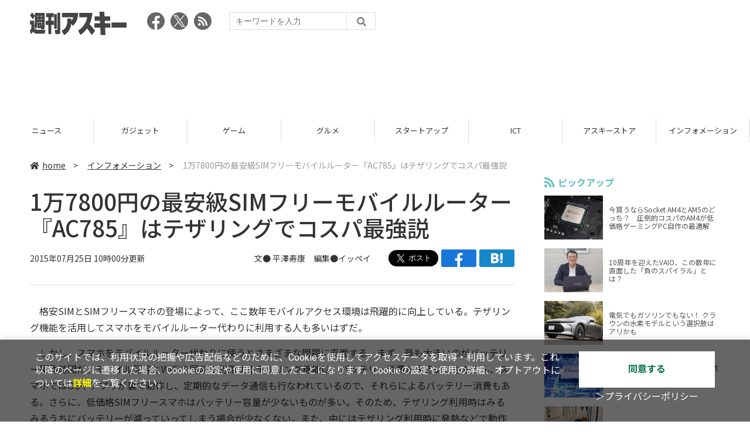

--- FILE ---
content_type: text/html; charset=UTF-8
request_url: https://weekly.ascii.jp/elem/000/002/635/2635497/
body_size: 11725
content:
<!DOCTYPE html>
<html lang="ja">
<head prefix="og: http://ogp.me/ns# fb: http://ogp.me/ns/fb# website: http://ogp.me/ns/website#">
<script type="text/javascript">
var dataLayer = dataLayer || [];
dataLayer.push({
    'Category':'3001',
    'EID':'2635497',
    'Cat':'2015-07-25T10:00:00+09:00,C3001,S8,S33,P0,MaxPages1,ESI1230,M0,',
    'OpnDate':'2015-07-25T10:00:00+09:00',
    'Image':'0',
    'ESI':'1230',
    'Mobile':'0',
    'Priority':'0',
    'MaxPages':'1',
    'SubCategory':'S8,S33,',
    'Image11':'',
    'Image12':'',
    'Feature':'',
});
<!-- Google Tag Manager -->
(function(w,d,s,l,i){w[l]=w[l]||[];w[l].push({'gtm.start':new Date().getTime(),event:'gtm.js'});var f=d.getElementsByTagName(s)[0], j=d.createElement(s),dl=l!='dataLayer'?'&l='+l:'';j.async=true;j.src= 'https://www.googletagmanager.com/gtm.js?id='+i+dl;f.parentNode.insertBefore(j,f);})(window,document,'script','dataLayer','GTM-KCSH653');
<!-- End Google Tag Manager -->
</script>

<meta charset="UTF-8">
<meta name="viewport" content="width=device-width, initial-scale=1">
<title>1万7800円の最安級SIMフリーモバイルルーター『AC785』はテザリングでコスパ最強説 - 週刊アスキー</title>
<meta name="author" content="ASCII">
<meta name="description" content="NETGEARのSIMフリーモバイルルーター『AirCard LTE対応 SIMフリー モバイルホットスポット AC785』をレビュー！">
<meta name="keywords" content="iPhone,iPad,Android,アプリ,ガジェット,アスキー,週刊アスキー,週アス,角川アスキー総合研究所">

<meta property="og:title" content="1万7800円の最安級SIMフリーモバイルルーター『AC785』はテザリングでコスパ最強説 - 週刊アスキー">
<meta property="og:type" content="article">
<meta property="og:image" content="https://ascii.jp/img/2020/02/27/2392889/l/1cf78f30d266e58e.png">
<meta property="og:url" content="https://weekly.ascii.jp/elem/000/002/635/2635497/">
<meta property="og:description" content="NETGEARのSIMフリーモバイルルーター『AirCard LTE対応 SIMフリー モバイルホットスポット AC785』をレビュー！">
<meta property="og:site_name" content="週刊アスキー">
<meta name="twitter:card" content="summary_large_image">
<meta name="twitter:site" content="週刊アスキー">
<meta name="robots" content="max-image-preview:large">

<link rel="stylesheet" href="/assets/js/slick/slick.css">
<link rel="stylesheet" href="/assets/js/slick/slick-theme.css">
<link rel="stylesheet" href="/assets/js/drawer/drawer.min.css">
<link rel="stylesheet" href="https://fonts.googleapis.com/css?family=Noto+Sans+JP:400,500,700&display=swap&subset=japanese">
<link rel="stylesheet" href="https://use.fontawesome.com/releases/v5.8.1/css/all.css" integrity="sha384-50oBUHEmvpQ+1lW4y57PTFmhCaXp0ML5d60M1M7uH2+nqUivzIebhndOJK28anvf" crossorigin="anonymous">
<link rel="stylesheet" href="/assets/css/common.css?k=2025031301">

<!-- クッキー許諾のJavascript-->
<script type="text/javascript" src="/assets/js/cookie_optin.js?2024040501"></script>
<link rel="stylesheet" href="/assets/css/article.css?2025111102">

<script async src="https://pagead2.googlesyndication.com/pagead/js/adsbygoogle.js"></script>
<script>
  (adsbygoogle = window.adsbygoogle || []).push({
    google_ad_client: "ca-pub-3423790813770652",
    enable_page_level_ads: true,
    overlays: {bottom: true}
  });
</script><!-- Ad - WAS All -->
<script async src="https://securepubads.g.doubleclick.net/tag/js/gpt.js"></script>
<script>
  window.googletag = window.googletag || {cmd: []};
  googletag.cmd.push(function() {
    googletag.defineSlot('/21852659302/was_all_1r_gam', [[300, 250], [300, 600]], 'was_all_1r_gam').setCollapseEmptyDiv(true).addService(googletag.pubads());
    googletag.pubads().enableSingleRequest();
    googletag.pubads().collapseEmptyDivs();
    googletag.enableServices();
  });
</script>

</head>

<body id="article__detail" class="drawer drawer--right drawer-close">

<!-- Google Tag Manager (noscript) -->
<noscript><iframe src="https://www.googletagmanager.com/ns.html?id=GTM-KCSH653" height="0" width="0" style="display:none;visibility:hidden"></iframe></noscript>
<!-- End Google Tag Manager (noscript) -->
<header>
  <div class="header__inner">
    <div class="elm__leftAlign">
      <h1><a href="/"><img src="/assets/img/img-mainlogo.svg" alt="週刊アスキー"></a></h1>
      <div class="elm__variousParts">
        <ul class="wrap__snsbtn">
          <li><a href="https://www.facebook.com/weeklyascii" target="_blank" rel="noreferrer noopener"><img src="/assets/img/ico-snsbtn01.svg" alt="Facebookアイコン"></a></li>
          <li class="x_icon"><a href="https://x.com/weeklyascii/" target="_blank" rel="noreferrer noopener"><img src="/assets/img/sns_x.png" alt="Xアイコン"></a></li>
          <li><a href="/rss.xml"><img src="/assets/img/ico-snsbtn04.svg" alt="RSSフィード"></a></li>
        </ul>
        <div class="search__form">
          <form action="/search/" id="searchbox_004761988070997154717:ry1v523eo1g" method="get" class="search">
            <input type="hidden" name="cx" value="004761988070997154717:ry1v523eo1g">
            <input type="hidden" name="cof" value="FORID:11">
            <input id="textfield" name="q" type="text" placeholder="キーワードを入力">
            <input id="submitbtn" type="submit" value="">
          </form>
        </div>
      </div>
    </div>
          <div class="headerInner__largeAds">
        <script async src="https://pagead2.googlesyndication.com/pagead/js/adsbygoogle.js?client=ca-pub-3423790813770652"
     crossorigin="anonymous"></script>
<!-- 【WAS】All_BB_AdS -->
<ins class="adsbygoogle"
     style="display:inline-block;width:728px;height:90px"
     data-ad-client="ca-pub-3423790813770652"
     data-ad-slot="5532165065"></ins>
<script>
     (adsbygoogle = window.adsbygoogle || []).push({});
</script>      </div>
      </div>
</header>

<button type="button" class="drawer-toggle drawer-hamburger">
  <span class="sr-only">toggle navigation</span>
  <span class="drawer-hamburger-icon"></span>
</button>
  
<nav class="drawer-nav" role="navigation">
  <ul class="drawer-menu">
    <li>
      <a href="/" class="gn-menu"><i class="fas fa-home"></i>home</a>
    </li>
    <li>
      <ul class="drawer-category">
        <li><a href="/reviews/">レビュー</a></li>
        <li><a href="/news/">ニュース</a></li>
        <li><a href="/gadgets/">ガジェット</a></li>
        <li><a href="/games/">ゲーム</a></li>
        <li><a href="/gourmet/">グルメ</a></li>
        <li><a href="/startup/">スタートアップ</a></li>
        <li><a href="/ict/">ICT</a></li>
        <li><a href="/store/">アスキーストア</a></li>
        <li><a href="/information/">インフォメーション</a></li>
      </ul>
    </li>
    <li>
      <ul class="wrap__snsbtn">
        <li><a href="https://www.facebook.com/weeklyascii" target="_blank" rel="noreferrer noopener"><img src="/assets/img/ico-snsbtn01.svg" alt="Facebookアイコン"></a></li>
        <li class="x_icon"><a href="https://x.com/weeklyascii/" target="_blank" rel="noreferrer noopener"><img src="/assets/img/sns_x.png" alt="Xアイコン"></a></li>
        <li><a href="/rss.xml"><img src="/assets/img/ico-snsbtn04.svg" alt="RSSフィード"></a></li>
      </ul>
    </li>
    <li>
      <div class="search__form">
        <form action="/search/" id="searchbox_004761988070997154717:ry1v523eo1g" method="get" class="search">
          <input type="hidden" name="cx" value="004761988070997154717:ry1v523eo1g">
          <input type="hidden" name="cof" value="FORID:11">
          <input id="textfield" name="q" type="text" placeholder="キーワードを入力">
          <input id="submitbtn" type="submit" value="">
        </form>
      </div>
    </li>
  </ul>
</nav>

<div class="wrap__category">
  <nav class="category">
    <a href="/">TOP</a>
    <a href="/reviews/">レビュー</a>
    <a href="/news/">ニュース</a>
    <a href="/gadgets/">ガジェット</a>
    <a href="/games/">ゲーム</a>
    <a href="/gourmet/">グルメ</a>
    <a href="/startup/">スタートアップ</a>
    <a href="/ict/">ICT</a>
    <a href="/store/">アスキーストア</a>
    <a href="/information/">インフォメーション</a>
  </nav>
</div>
<div id="trigger-gnFixed"></div>

  <main>

    <div class="main__inner">

      <article>

        <section class="article__body">

          <div class="breadcrumb">
            <a href="/"><i class="fas fa-home"></i>home</a>&nbsp;&gt;&nbsp;
            <a href="/information/">インフォメーション</a>&nbsp;&gt;&nbsp;
            <span>1万7800円の最安級SIMフリーモバイルルーター『AC785』はテザリングでコスパ最強説</span>
          </div>


          <div id="articleHead">

            <h1>1万7800円の最安級SIMフリーモバイルルーター『AC785』はテザリングでコスパ最強説</h1>
            <div class="artdata">
              <p class="date">2015年07月25日 10時00分更新</p>
              <div class="elm__rightAlign">
                <p class="author"><a>文● 平澤寿康　編集●<a href="http://twitter.com/jisatora_ippei" target="_blank">イッペイ</a></a>
                  </p>
                <div class="snsShare ss--top">
                  <div class="ss-twitter"><a href="https://twitter.com/share" class="twitter-share-button" data-url="https://weekly.ascii.jp/elem/000/002/635/2635497/" data-text="1万7800円の最安級SIMフリーモバイルルーター『AC785』はテザリングでコスパ最強説" data-hashtags="" data-count="none" data-lang="ja" data-via="weeklyascii" data-size="large">ポストする</a></div>
                  <div class="ss-facebook"><a href="http://www.facebook.com/share.php?u=https://weekly.ascii.jp/elem/000/002/635/2635497/" rel="nofollow" target="_blank"></a></div>
                  <div class="ss-hatena"><a href="http://b.hatena.ne.jp/add?mode=confirm&url=https://weekly.ascii.jp/elem/000/002/635/2635497/&title=1万7800円の最安級SIMフリーモバイルルーター『AC785』はテザリングでコスパ最強説" target="_blank" rel="nofollow"></a></div>
                </div>
              </div>
            </div>

          </div>
          <!--ヘッダーここまで-->

          <!--連載のリスト-->
          <div id="contents_detail">
<!--  本文  --> <p>　格安SIMとSIMフリースマホの登場によって、ここ数年モバイルアクセス環境は飛躍的に向上している。テザリング機能を活用してスマホをモバイルルーター代わりに利用する人も多いはずだ。</p> <p>　しかし、スマホをモバイルルーター代わりに使うとさまざまな問題に直面する。まず、最も大きいのがバッテリー駆動時間だ。モバイル回線とWiFiを同時に利用するテザリング機能は、バッテリー消費が大きい。もちろん、スマホではOSやアプリが裏で動作し、定期的なデータ通信も行なわれているので、それらによるバッテリー消費もある。さらに、低価格SIMフリースマホはバッテリー容量が少ないものが多い。そのため、テザリング利用時はみるみるうちにバッテリーが減っていってしまう場合が少なくない。また、中にはテザリング利用時に発熱などで動作が不安定になる場合もある。つまり、スマホをモバイルルーター代わりとして利用するのは結構リスクがあるのだ。</p> <table class="img" width="720" cellspacing="0" border="0"> <tbody> <tr> <td><!--  NODATA  --></td> </tr> <tr> <th> <span class="lined"> <a href="/elem/000/002/430/2430506/" name="eid2430506" id="eid2430506"> <img src="https://ascii.jp/img/dummy.gif" class="lazy" data-src="https://ascii.jp/img/2020/02/27/2430506/l/d00157f3648dcd44.png" title="NETGEAR" alt="NETGEAR" width="534" height="949" /> </a> </span> </th> </tr> <tr> <td> スマホのテザリングは便利だが、バッテリー消費が激しく、機種によっては不安定になることもある。 </td> </tr> <tr> <td><!--  NODATA  --></td> </tr> </tbody> </table> <p>　そこでオススメしたいのが、専用機であるモバイルルーターと格安SIMの組み合わせだ。モバイル回線に対応するモバイルルーターはWiFi機器を接続し、モバイル回線を通じてインターネットアクセスさせることを前提に開発されていることもあり、常に安定して活用できる。また、長時間利用することも考慮されており、バッテリー駆動時間も十分に長い製品がほとんどだ。加えて、単体で市販されているモバイル回線対応のモバイルルーターは、ほとんどの製品がSIMフリー仕様で、格安SIMとの組み合わせで利用できる。はっきり言って、格安SIMフリースマホをモバイルルーター代わりに利用するよりも、圧倒的に快適に使えるのだ。</p> <p>　そういったモバイル回線に対応するモバイルルーターとして現在最も注目の製品が、NETGEARが発売している『AirCard LTE対応 SIMフリー モバイルホットスポット AC785』（AC785）だ。本体サイズは109.9（W）×68.9（D）×14.6（H）mmと、手のひらにすっぽり収まるコンパクトさで、重量も127gと軽量。小型スマホに近いサイズ感で、カバンなどに余裕で収納して持ち運べる。バッテリー駆動時間は連続通信時間が10時間、連続待機時間が300時間と十分に長い。外出先でインターネットアクセスする場合でも、1日の外出であればまずバッテリー切れの心配はない。</p> <table class="img" width="140" cellspacing="0" border="0"> <tbody> <tr> <td><!--  NODATA  --></td> </tr> <tr> <th> <a href="/elem/000/002/430/2430507/" name="eid2430507" id="eid2430507"> <img src="https://ascii.jp/img/dummy.gif" class="lazy" data-src="https://ascii.jp/img/2020/02/27/2430507/l/9a463a2c4a4ad5bf.png" title="NETGEAR" alt="NETGEAR" width="479" height="360" /> </a> </th> </tr> <tr> <td> NETGEARが発売するLTE対応のSIMフリーモバイルルーター『AirCard LTE対応 SIMフリー モバイルホットスポット AC785』。 </td> </tr> <tr> <td><!--  NODATA  --></td> </tr> </tbody> </table> <table class="img" width="140" cellspacing="0" border="0"> <tbody> <tr> <td><!--  NODATA  --></td> </tr> <tr> <th> <a href="/elem/000/002/430/2430508/" name="eid2430508" id="eid2430508"> <img src="https://ascii.jp/img/dummy.gif" class="lazy" data-src="https://ascii.jp/img/2020/02/27/2430508/l/41a2709b7ec4db4e.png" title="NETGEAR" alt="NETGEAR" width="479" height="360" /> </a> </th> </tr> <tr> <td> 小型スマホに近いサイズで、重量も軽く、持ち運びも苦にならない。 </td> </tr> <tr> <td><!--  NODATA  --></td> </tr> </tbody> </table> <p>　AC785はLTE/3G対応のモバイルルーターだ。モバイル通信側の仕様は、LTEがバンド1（2100MHz）、3（1800MHz）、5（850MHz）、6（800MHz）、9（1700MHz）、19（800MHz）、21（1500MHz）をサポート。3Gはバンド1（2100MHz）、9（1700MHz）、19（800MHz）をサポートする。NTTドコモネットワーク対応のSIMのみのサポートとなるが、現時点でNTTドコモがサポートするすべての周波数帯域に対応（今後サービス開始予定のバンド28（700MHz）は非対応）しており、もちろんNTTドコモMVNOの格安SIMもフル活用できる。なお、LTEの通信速度はカテゴリー4対応（キャリアアグリゲーション非対応）のため、最大150Mbpsとなる。また、対応するSIMカードの形状はマイクロSIMだ。</p> <p>　WiFi側の仕様も充実しており、2.4GHz帯のIEEE802.11b/g/nと5GHz帯のIEEE802.11a/nをサポート。日本国内の屋外では5GHz帯域WiFiは利用できないが、室内で活用する場合は安定して利用できるのが5GHz帯WiFiの魅力だ。加えて、アンテナが2×2仕様で最大300Mbpsの高速通信に対応する点も便利。そして、WiFiで接続できる機器は最大15台と非常に豊富な点も嬉しい部分で、スマホのテザリングと比較してもはるかに柔軟な運用が可能と言える。</p> <table class="img" width="140" cellspacing="0" border="0"> <tbody> <tr> <td><!--  NODATA  --></td> </tr> <tr> <th> <a href="/elem/000/002/430/2430509/" name="eid2430509" id="eid2430509"> <img src="https://ascii.jp/img/dummy.gif" class="lazy" data-src="https://ascii.jp/img/2020/02/27/2430509/l/201ebceb448dedf3.png" title="NETGEAR" alt="NETGEAR" width="480" height="360" /> </a> </th> </tr> <tr> <td> LTE対応で最大150Mbpsの高速データ通信が可能。対応SIMはマイクロSIMだ。 </td> </tr> <tr> <td><!--  NODATA  --></td> </tr> </tbody> </table> <table class="img" width="140" cellspacing="0" border="0"> <tbody> <tr> <td><!--  NODATA  --></td> </tr> <tr> <th> <a href="/elem/000/002/430/2430510/" name="eid2430510" id="eid2430510"> <img src="https://ascii.jp/img/dummy.gif" class="lazy" data-src="https://ascii.jp/img/2020/02/27/2430510/l/99492d04815dace6.png" title="NETGEAR" alt="NETGEAR" width="479" height="360" /> </a> </th> </tr> <tr> <td> WiFiはIEEE802.11a/b/g/nに対応。2.4GHz帯だけでなく5GHz帯にも対応し、安定した通信が可能。 </td> </tr> <tr> <td><!--  NODATA  --></td> </tr> </tbody> </table> <p>　そして、使い勝手に優れる点も特徴だ。AC785本体には1.77インチのカラー液晶が搭載され、本体側面のボタンを利用して接続設定の確認や、WiFi設定の変更などが行なえる。とはいえ、この液晶画面で設定できる項目はそれほど多くなく、基本的な設定の多くはWiFi接続したPCやタブレット、スマホでWeb設定メニューにアクセスして行なうことになる。取り付けたSIMの接続設定などもそちらで行なう。</p> <table class="img" width="140" cellspacing="0" border="0"> <tbody> <tr> <td><!--  NODATA  --></td> </tr> <tr> <th> <a href="/elem/000/002/430/2430511/" name="eid2430511" id="eid2430511"> <img src="https://ascii.jp/img/dummy.gif" class="lazy" data-src="https://ascii.jp/img/2020/02/27/2430511/l/35a3d23d618dbf7c.png" title="NETGEAR" alt="NETGEAR" width="479" height="360" /> </a> </th> </tr> <tr> <td> 本体には1.77インチの液晶を備え、接続設定の確認やWiFiの設定などが行なえる。 </td> </tr> <tr> <td><!--  NODATA  --></td> </tr> </tbody> </table> <table class="img" width="140" cellspacing="0" border="0"> <tbody> <tr> <td><!--  NODATA  --></td> </tr> <tr> <th> <a href="/elem/000/002/430/2430512/" name="eid2430512" id="eid2430512"> <img src="https://ascii.jp/img/dummy.gif" class="lazy" data-src="https://ascii.jp/img/2020/02/27/2430512/l/4f04be21d8cf6eff.png" title="NETGEAR" alt="NETGEAR" width="479" height="360" /> </a> </th> </tr> <tr> <td> 上部側面に電源ボタンと操作ボタンがあり、液晶画面のメニュー操作などを行なう。 </td> </tr> <tr> <td><!--  NODATA  --></td> </tr> </tbody> </table> <table class="img" width="140" cellspacing="0" border="0"> <tbody> <tr> <td><!--  NODATA  --></td> </tr> <tr> <th> <a href="/elem/000/002/430/2430513/" name="eid2430513" id="eid2430513"> <img src="https://ascii.jp/img/dummy.gif" class="lazy" data-src="https://ascii.jp/img/2020/02/27/2430513/l/a27b930d9aa15657.png" title="NETGEAR" alt="NETGEAR" width="479" height="360" /> </a> </th> </tr> <tr> <td> 下部側面には充電用のマイクロUSB端子がある。 </td> </tr> <tr> <td><!--  NODATA  --></td> </tr> </tbody> </table> <p>　しかし、実はより簡単に本体設定が行なえる手段が用意されている。それが、スマホやタブレット向けの設定アプリ『NETGEAR AirCard』だ。iOS向けとAndroid向けにアプリが用意され、それぞれの対応端末からAC785にWiFi接続した状態でアプリを起動すれば、簡単に各種設定が行なえる。また、モバイル通信のデータ通信量や、WiFiの接続機機数なども簡単に確認できる。特に、AC785本体をカバンに入れたままでも、スマホやタブレットの画面でそれら情報を確認できる点は使っていて非常に便利に感じた。</p> <p>　ただ、せっかく手軽に設定が行なえるアプリが用意されているにもかかわらず、SIMのAPN設定が簡略化されていない点は少々残念に感じる。国内主要MVNOのAPNはメニューから選択するだけで設定できるようになっていれば、より便利に活用できるようになると思うので、この点は今後の改善をお願いしたいと思う。</p> <table class="img" width="720" cellspacing="0" border="0"> <tbody> <tr> <td><!--  NODATA  --></td> </tr> <tr> <th> <span class="lined"> <a href="/elem/000/002/430/2430514/" name="eid2430514" id="eid2430514"> <img src="https://ascii.jp/img/dummy.gif" class="lazy" data-src="https://ascii.jp/img/2020/02/27/2430514/l/604010af85ab51a9.png" title="NETGEAR" alt="NETGEAR" width="534" height="949" /> </a> </span> </th> </tr> <tr> <td> スマホ用の設定アプリ『NETGEAR AirCard』。各種接続設定や接続状態などをスマホの画面から確認できる。 </td> </tr> <tr> <td><!--  NODATA  --></td> </tr> </tbody> </table> <table class="img" width="720" cellspacing="0" border="0"> <tbody> <tr> <td><!--  NODATA  --></td> </tr> <tr> <th> <span class="lined"> <a href="/elem/000/002/430/2430515/" name="eid2430515" id="eid2430515"> <img src="https://ascii.jp/img/dummy.gif" class="lazy" data-src="https://ascii.jp/img/2020/02/27/2430515/l/1b9e47089aa78d04.png" title="NETGEAR" alt="NETGEAR" width="534" height="949" /> </a> </span> </th> </tr> <tr> <td> データ通信量の累積などをスマホの画面からチェックしたり、モバイルデータ通信のオン・オフの切り替えも可能。 </td> </tr> <tr> <td><!--  NODATA  --></td> </tr> </tbody> </table> <table class="img" width="720" cellspacing="0" border="0"> <tbody> <tr> <td><!--  NODATA  --></td> </tr> <tr> <th> <span class="lined"> <a href="/elem/000/002/430/2430516/" name="eid2430516" id="eid2430516"> <img src="https://ascii.jp/img/dummy.gif" class="lazy" data-src="https://ascii.jp/img/2020/02/27/2430516/l/64568c177ea1d4fb.png" title="NETGEAR" alt="NETGEAR" width="534" height="949" /> </a> </span> </th> </tr> <tr> <td> APNの設定は使用するSIMに合わせて手動で設定する必要がある。主要MVNOのAPN設定はプリセットで用意してもらいたい。 </td> </tr> <tr> <td><!--  NODATA  --></td> </tr> </tbody> </table> <p>　ちなみに、AC785にIIJMioのSIMを装着してLTEに接続した状態で、ノートPCを5GHz帯のWiFiで接続し、約3時間連続で利用してみたところ、バッテリーは約33％消費された。この計算でいくと、連続利用では約9時間利用できる計算だ。公称である連続通信時間10時間よりやや短い計算になるが、外出先で9時間連続でWiFi機器を接続し、通信し続けることはまずないため、バッテリー残量を気にする場面は少なそうだ。</p> <p>　また、AC785の電源を入れたまま、WiFi機器をまったく接続しない状態（つまり待ち受け状態）で1日放置してみたが、バッテリー残量は1％も減っていなかった。スマホをモバイルルーター代わりに利用する場合は、利用していない状態でもどんどんバッテリーが減っていくため、毎日の充電が不可欠。しかし、AC785ならもし充電を忘れてカバンに入れっぱなしにしていても、バッテリーが大幅に減ることはないだろう。この点も合わせ、スマホでのテザリングより圧倒的に便利に活用できると言える。</p> <p>　なお、通信速度に関しては、利用するSIMの仕様によって大きく左右される。とはいえ、今回利用したIIJMioのSIMに関しては、スマホに装着して利用した場合とほぼ同等の速度が発揮されたことを紹介しておく。そして、実売価格が1万7800円と、LTE対応のSIMフリーモバイルルーターとしてトップクラスの安さとなっている点も大きな魅力だ。一般的に、LTE対応モバイルルーターは2万円を超える価格のものが中心となっていることを考えると、AC785のコストパフォーマンスの高さは特筆できる。外出時に安定して複数のWiFi機器を接続し、インターネットアクセスしたいなら、現在イチオシの製品だ。</p> <p>■関連サイト<br /> <a href="http://www.netgear.jp/products/details/AC785.html" target="_blank">NETGEAR AC785製品ページ</a></p> <ul class="amzbox_l"> <li><p><a href="http://www.amazon.co.jp/gp/product/B00Z6P4D34?ie=UTF8&#38;tag=waplus04-22" target="_blank"><img alt="" src="http://ecx.images-amazon.com/images/I/4178hXDkQhL._SL300_AA220_.jpg" height="220" width="220" /></a></p> <p class="title"><a href="http://www.amazon.co.jp/gp/product/B00Z6P4D34?ie=UTF8&#38;tag=waplus04-22" target="_blank">NETGEAR AirCard AC785 （SIMフリー ...</a></p> <p class="price">17,800円</p> <p class="logo"><img alt="AMAZON" src="https://ascii.jp/img/2020/02/21/2217406/l/bc12d2800a916c64.gif" /></p> </li> </ul>          </div>

          <div class="snsShare ss--bottom">
            <div class="speechBubble">この記事をシェアしよう</div>
            <div class="ss-twitter"><a href="https://twitter.com/share" class="twitter-share-button" data-url="https://weekly.ascii.jp/elem/000/002/635/2635497/" data-text="1万7800円の最安級SIMフリーモバイルルーター『AC785』はテザリングでコスパ最強説" data-hashtags="" data-count="none" data-lang="ja" data-via="weeklyascii" data-size="large">ポストする</a></div>
            <div class="ss-facebook"><a href="http://www.facebook.com/share.php?u=https://weekly.ascii.jp/elem/000/002/635/2635497/" rel="nofollow" target="_blank"></a></div>
            <div class="ss-hatena"><a href="http://b.hatena.ne.jp/add?mode=confirm&url=https://weekly.ascii.jp/elem/000/002/635/2635497/&title=1万7800円の最安級SIMフリーモバイルルーター『AC785』はテザリングでコスパ最強説" target="_blank" rel="nofollow"></a></div>
            <div class="ss-pocket"><a href="http://getpocket.com/edit?url=https://weekly.ascii.jp/elem/000/002/635/2635497/&title=1万7800円の最安級SIMフリーモバイルルーター『AC785』はテザリングでコスパ最強説" rel="nofollow" rel="nofollow" target="_blank"></a></div>
            <div class="ss-line"><a href="https://timeline.line.me/social-plugin/share?url=https://weekly.ascii.jp/elem/000/002/635/2635497/"></a></div>
          </div>



          <div class="snsFollow">
            <p>週刊アスキーの最新情報を購読しよう</p>

            <ul class="snsFollow__list">
              <li><a href="https://twitter.com/weeklyascii?ref_src=twsrc%5Etfw" class="twitter-follow-button" data-size="large" data-show-count="false">Follow @weeklyascii</a></li>
              <li><div class="fb-like" data-href="https://www.facebook.com/weeklyascii" data-width="" data-layout="button" data-action="like" data-size="large" data-share="true"></div></li>
              <li class="btn__subscribe--youtube"><a href="http://www.youtube.com/subscription_center?add_user=wamweb" rel="nofollow" target="_blank"><img src="/assets/img/icon-ytsubscribe.svg" alt="デジタル情報メディア ASCII（アスキー）のYouTube公式チャンネル登録"></a></li>
            </ul>
          </div>

          <div class="returnCat">
            <a class="accentColor--hoverbg" href="/information/"><i class="fas fa-undo-alt"></i>カテゴリートップへ</a>
          </div>

                          <div style="width:100%;margin-top:30px;"><p style="text-align:center;font-size:15px;">本記事はアフィリエイトプログラムによる収益を得ている場合があります</p></div>
          
        </section>

        <section class="interval">
          <div class="imgphoto"></div>
          <div id="ulCommentWidget" style="clear:both;"></div>
          <div id="artAds"></div>
        </section>

        <!--  連載記事一覧  -->
        <section class="bottom__articleList">
          <div class="bottom__articleList--left">
          </div>

          <div class="bottom__articleList--right">
            <!--  関連記事  -->
 
            <h5 class="related">この記事の編集者は以下の記事をオススメしています</h5>
            <ul class="artsCont">
              <li><a href="/elem/000/002/633/2633277/">PC＆スマホ同時接続で真価を理解 6本アンテナの怪物ルーター『Nighthawk X6』がスゴイ</a></li>
              <li><a href="/elem/000/002/634/2634491/">電源なしで使える無線LANアクセスポイントがネットギアから</a></li>
              <li><a href="/elem/000/002/632/2632865/">無線LANルーターの簡易NAS機能の実力ってどの程度か知ってる？</a></li>
              <li><a href="/elem/000/002/634/2634322/">無線LANルーターのポートを手軽に増やす裏ワザを発見！：ジサトラ気まぐれラボ</a></li>
              <li><a href="/elem/000/002/634/2634733/">LTE-Advanced対応のSIMフリーモバイルルーター『Aterm MR04LN』7/16（木）発売</a></li>
              <li><a href="/elem/000/002/632/2632515/">極軽っ！ ワイモバイルから約75gの『Pocket WiFi 401HW』新登場</a></li>
              <li><a href="/elem/000/002/635/2635566/">130グラムのオクタコアスマホ『F1』を10/1に発売！中国のONE-FIVEブランドが日本上陸</a></li>
              <li><a href="/elem/000/002/635/2635730/">海外旅行や出張で利用したい！世界中で簡単に使える格安グローバルSIM完全ガイド</a></li>
              <li><a href="/elem/000/002/636/2636772/">猫の見守りが捗りまくった！完全無線で設置できるネットワークカメラ『Arlo』の使用感</a></li>
            </ul>
          </div>

        </section>

        <div id="fb-root"></div>

        <section class="article__footer">

          <ul class="ads-item">
                        <li>
              <script async src="https://pagead2.googlesyndication.com/pagead/js/adsbygoogle.js?client=ca-pub-3423790813770652"
     crossorigin="anonymous"></script>
<!-- 【WAS】All_4R_AdS -->
<ins class="adsbygoogle"
     style="display:inline-block;width:300px;height:250px"
     data-ad-client="ca-pub-3423790813770652"
     data-ad-slot="3576069651"></ins>
<script>
     (adsbygoogle = window.adsbygoogle || []).push({});
</script>            </li>
            <li class="odd">
              <script async src="https://pagead2.googlesyndication.com/pagead/js/adsbygoogle.js?client=ca-pub-3423790813770652"
     crossorigin="anonymous"></script>
<!-- 【WAS】All_5R_AdS -->
<ins class="adsbygoogle"
     style="display:inline-block;width:300px;height:250px"
     data-ad-client="ca-pub-3423790813770652"
     data-ad-slot="2262987985"></ins>
<script>
     (adsbygoogle = window.adsbygoogle || []).push({});
</script>            </li>
          </ul>

          <div class="recommend">
            <div class="uz-weekly-ascii_res_pc uz-ny"></div>
          </div>

          <ul class="snsTimeLine">

            <li class="fb__timeline">
              <div class="fb-container">
                <div class="fb-page" data-href="https://www.facebook.com/weeklyascii" data-width="500" data-height="1000" data-tabs="timeline,events" data-hide-cover="false" data-show-facepile="true" data-small-header="false" data-adapt-container-width="true">
                </div>
              </div>
            </li>

            <li class="tw__timeline"><a class="twitter-timeline" data-height="1000" href="https://twitter.com/weeklyascii?ref_src=twsrc%5Etfw">Tweets by weeklyascii</a></li>

          </ul>

        </section>

      </article>

    </div>

    <aside class="ads">

      <div class="ads__inner">
        <div class="ads-item">
          <!-- Ad - WAS 1R -->
<div id='was_all_1r_gam' style='min-width: 300px; min-height: 250px;'>
  <script>
    googletag.cmd.push(function() { googletag.display('was_all_1r_gam'); });
  </script>
</div>


        </div>
        <section class="latestNews-item">

          <h2 class="accentColor--txt">ピックアップ</h2>

          <div class="latestNews__inner">

            <ul class="latestNews__list">


              <li>
                <a href="/elem/000/004/218/4218142/">
                  <figure><img src="https://ascii.jp/img/2024/08/30/3788805/s/259e5a2f6a422fdc.jpg" alt=""></figure>
                  <p>今買うならSocket AM4とAM5のどっち？　圧倒的コスパのAM4が低価格ゲーミングPC自作の最適解</p>
                </a>
              </li>

              <li>
                <a href="/elem/000/004/218/4218905/">
                  <figure><img src="https://ascii.jp/img/2024/09/01/3789221/s/bd71fe738d4cae63.jpg" alt=""></figure>
                  <p>10周年を迎えたVAIO、この数年に直面した「負のスパイラル」とは？</p>
                </a>
              </li>

              <li>
                <a href="/elem/000/004/218/4218871/">
                  <figure><img src="https://ascii.jp/img/2024/08/31/3789084/s/afac6724ffb439ed.jpg" alt=""></figure>
                  <p>電気でもガソリンでもない！ クラウンの水素モデルという選択肢はアリかも</p>
                </a>
              </li>

              <li>
                <a href="/elem/000/004/218/4218927/">
                  <figure><img src="https://ascii.jp/img/2024/09/02/3789310/s/f8242bd35e3cebee.jpg" alt=""></figure>
                  <p>いまだに解決しないRaptor Lake故障問題の現状　インテル CPUロードマップ</p>
                </a>
              </li>

              <li>
                <a href="/elem/000/004/219/4219836/">
                  <figure><img src="https://ascii.jp/img/2024/09/05/3791255/s/f4dea8cbdb86860c.jpg" alt=""></figure>
                  <p>乳がん患者の不安に寄り添う大阪国際がんセンターのAIに期待</p>
                </a>
              </li>

            </ul>

          </div>

        </section>


        <div class="ads-item">
          <script async src="https://yads.c.yimg.jp/js/yads-async.js"></script>
          <div id="yads73402_20145">
          </div>
          <script>
          (function (window) {
            window.YJ_YADS = window.YJ_YADS || { tasks: [] };
            window.YJ_YADS.tasks.push(
              {
                yads_ad_ds: '73402_20145',
                yads_parent_element: 'yads73402_20145'
              }
            );
          })(window);
          </script>
        </div>

        <section class="ranking-item">

          <h2>アクセスランキング</h2>

          <div class="ranking__inner">

            <ul class="ranking__list">

              <li>
                <a href="/elem/000/004/359/4359604/">
                  <figure><img src="https://ascii.jp/img/2025/12/13/4387180/s/4a24a56bda37f1a7.jpg" alt=""></figure>
                  <p>マグロだけの15貫盛り「超まぐろ」が平日限定で！1242円で販売</p>
                </a>
              </li>
              <li>
                <a href="/elem/000/004/360/4360985/">
                  <figure><img src="https://ascii.jp/img/2025/12/18/4389585/s/cc6da0894da50b5f.jpg" alt=""></figure>
                  <p>餃子の王将、高コスパの「平日ランチ」を全国で一斉スタート</p>
                </a>
              </li>
              <li>
                <a href="/elem/000/004/360/4360867/">
                  <figure><img src="https://ascii.jp/img/2025/12/09/4384657/s/65ae2fc81b8dfb8f.jpg" alt=""></figure>
                  <p>「更新？なにそれ」派へ：買い切りOffice 2024が安い</p>
                </a>
              </li>
              <li>
                <a href="/elem/000/004/360/4360393/">
                  <figure><img src="https://ascii.jp/img/2025/12/16/4388422/s/64b4a1b8643c87f4.jpg" alt=""></figure>
                  <p>「かに食べ放題」120分！焼肉・しゃぶしゃぶ・すき焼きのコースで限定登場</p>
                </a>
              </li>
              <li>
                <a href="/elem/000/004/360/4360640/">
                  <figure><img src="https://ascii.jp/img/2025/12/17/4388871/s/390ed47bc1fe330d.jpg" alt=""></figure>
                  <p>【ゴアテックス】雨の日も快適！ニューバランス「MW880G GORE-TEX」が14%オフ！</p>
                </a>
              </li>

            </ul>

          </div>

        </section>
        <div class="ads-item ads-item--height2">
          <script async src="https://pagead2.googlesyndication.com/pagead/js/adsbygoogle.js?client=ca-pub-3423790813770652"
     crossorigin="anonymous"></script>
<!-- 【WAS】All_3R_AdS -->
<ins class="adsbygoogle"
     style="display:inline-block;width:300px;height:600px"
     data-ad-client="ca-pub-3423790813770652"
     data-ad-slot="7515314660"></ins>
<script>
     (adsbygoogle = window.adsbygoogle || []).push({});
</script>        </div>
      </div>

      <div id="trigger-adFixed"></div>
    </aside>

  </main>


  <footer id="footerFixed">
    <div class="footer__inner--top">
      <ul class="footerLink__list--top">
        <li><a href="/">TOP</a></li>
        <li><a href="/reviews/">レビュー</a></li>
        <li><a href="/news/">ニュース</a></li>
        <li><a href="/gadgets/">ガジェット</a></li>
        <li><a href="/games/">ゲーム</a></li>
        <li><a href="/gourmet/">グルメ</a></li>
        <li><a href="/startup/">スタートアップ</a></li>
        <li><a href="/ict/">ICT</a></li>
        <li><a href="/information/">インフォメーション</a></li>
      </ul>

      <ul class="footerLink__list--center">
        <li><a href="https://ascii.jp/" rel="noopener noreferrer" target="_blank"><i class="fas fa-external-link-alt"></i>ASCII.jp</a></li>
        <li><a href="https://www.technologyreview.jp/" rel="noopener noreferrer" target="_blank"><i class="fas fa-external-link-alt"></i>MITテクノロジーレビュー</a></li>
      </ul>
    </div>

    <div class="footer__inner--bottom">  
      <ul class="footerLink__list--bottom">
        <li><a href="/info/site_policy.html">サイトポリシー</a></li>
        <li><a href="https://www.lab-kadokawa.com/privacy/" rel="noopener noreferrer" target="_blank">プライバシーポリシー</a></li>
        <li><a href="https://www.lab-kadokawa.com/" rel="noopener noreferrer" target="_blank">運営会社</a></li>
        <li><a href="https://ascii.jp/support/" rel="noopener noreferrer" target="_blank">お問い合わせ</a></li>
        <li><a href="https://mediaguide.kadokawa.co.jp/media/?id=97" rel="noopener noreferrer" target="_blank">広告掲載</a></li>
        <li><a href="/elem/000/002/627/2627960/?b">スタッフ募集</a></li>
        <li><a href="/elem/000/002/620/2620321/">電子版について</a></li>
      </ul>
      <p class="copyright">©KADOKAWA ASCII Research Laboratories, Inc. 2025</p>
    </div>
  </footer>
  


<script src="/assets/js/jquery-3.4.1.min.js"></script>
<script src="https://unpkg.com/masonry-layout@4/dist/masonry.pkgd.min.js"></script>
<script src="/assets/js/slick/slick.min.js"></script>
<script src="/assets/js/inview.js"></script>
<script src="/assets/js/TweenMax.min.js"></script>
<script src="/assets/js/velocity.min.js"></script>
<script src="/assets/js/jquery.lazyload.min.js"></script>
<script src="/assets/js/scrollmagic/uncompressed/ScrollMagic.js"></script>
<script src="/assets/js/scrollmagic/uncompressed/plugins/animation.gsap.js"></script>
<script src="/assets/js/scrollmagic/uncompressed/plugins/animation.velocity.js"></script>
<script src="/assets/js/scrollmagic/uncompressed/plugins/debug.addIndicators.js"></script>
<script src="/assets/js/iscroll.min.js"></script>
<script src="/assets/js/drawer/drawer.min.js"></script>
<script src="/assets/js/index.js"></script>
<script async="async" src="https://platform.twitter.com/widgets.js" charset="utf-8"></script>
<script async defer crossorigin="anonymous" src="https://connect.facebook.net/ja_JP/sdk.js#xfbml=1&version=v6.0"></script>
<script>(function(d, s, id) {
  var js, fjs = d.getElementsByTagName(s)[0];
  if (d.getElementById(id)) return;
  js = d.createElement(s); js.id = id;
  js.src = "//connect.facebook.net/ja_JP/sdk.js#xfbml=1&version=v2.5";
  fjs.parentNode.insertBefore(js, fjs);
  }(document, 'script', 'facebook-jssdk'));
  $("img.lazy").lazyload();
</script>
<link rel="stylesheet" href="//speee-ad.akamaized.net/tag/weekly-ascii_pc/css/outer-style.css">
<script async type="text/javascript" src="https://speee-ad.akamaized.net/tag/weekly-ascii_res_pc/js/outer-frame.min.js" charset="utf-8"></script>
</body>
</html>


--- FILE ---
content_type: text/html; charset=utf-8
request_url: https://www.google.com/recaptcha/api2/aframe
body_size: 268
content:
<!DOCTYPE HTML><html><head><meta http-equiv="content-type" content="text/html; charset=UTF-8"></head><body><script nonce="CGuv01mJ46pGBdMcpUXXNw">/** Anti-fraud and anti-abuse applications only. See google.com/recaptcha */ try{var clients={'sodar':'https://pagead2.googlesyndication.com/pagead/sodar?'};window.addEventListener("message",function(a){try{if(a.source===window.parent){var b=JSON.parse(a.data);var c=clients[b['id']];if(c){var d=document.createElement('img');d.src=c+b['params']+'&rc='+(localStorage.getItem("rc::a")?sessionStorage.getItem("rc::b"):"");window.document.body.appendChild(d);sessionStorage.setItem("rc::e",parseInt(sessionStorage.getItem("rc::e")||0)+1);localStorage.setItem("rc::h",'1766480227754');}}}catch(b){}});window.parent.postMessage("_grecaptcha_ready", "*");}catch(b){}</script></body></html>

--- FILE ---
content_type: text/css; charset=utf-8
request_url: https://speee-ad.akamaized.net/tag/weekly-ascii_pc/css/outer-style.css
body_size: -112
content:
.uz-weekly-ascii_pc iframe{box-sizing:border-box;width:100%;border-width:0}

--- FILE ---
content_type: text/css
request_url: https://weekly.ascii.jp/assets/css/cookie_optin.css?2024040501
body_size: 1601
content:
@charset "UTF-8";

@import url("https://fonts.googleapis.com/css?family=Noto+Sans+JP|Roboto&display=swap&subset=japanese");

/*ポップアップスライドイン*/
@-webkit-keyframes slidein {
  0% {
    -webkit-transform: translateY(100%);
    -ms-transform: translateY(100%);
    transform: translateY(100%);
  }
  100% {
    -webkit-transform: translateY(0%);
    -ms-transform: translateY(0%);
    transform: translateY(0%);
  }
}

@-ms-keyframes slidein {
  0% {
    -webkit-transform: translateY(100%);
    -ms-transform: translateY(100%);
    transform: translateY(100%);
  }
  100% {
    -webkit-transform: translateY(0%);
    -ms-transform: translateY(0%);
    transform: translateY(0%);
  }
}

@keyframes slidein {
  0% {
    -webkit-transform: translateY(100%);
    -ms-transform: translateY(100%);
    transform: translateY(100%);
  }
  100% {
    -webkit-transform: translateY(0%);
    -ms-transform: translateY(0%);
    transform: translateY(0%);
  }
}

/*ポップアップスライドアウト*/
@-webkit-keyframes slideout {
  0% {
    -webkit-transform: translateY(0%);
    -ms-transform: translateY(0%);
    transform: translateY(0%);
  }
  100% {
    -webkit-transform: translateY(100%);
    -ms-transform: translateY(100%);
    transform: translateY(100%);
  }
}

@-ms-keyframes slideout {
  0% {
    -webkit-transform: translateY(0%);
    -ms-transform: translateY(0%);
    transform: translateY(0%);
  }
  100% {
    -webkit-transform: translateY(100%);
    -ms-transform: translateY(100%);
    transform: translateY(100%);
  }
}

@keyframes slideout {
  0% {
    -webkit-transform: translateY(0%);
    -ms-transform: translateY(0%);
    transform: translateY(0%);
  }
  100% {
    -webkit-transform: translateY(100%);
    -ms-transform: translateY(100%);
    transform: translateY(100%);
  }
}

/**********************************
共通
**********************************/
.cookie-pop p,
.cookie-pop button,
.cookie-pop a {
  margin: 0;
  padding: 0;
  font-size: 16px;
  font-family: "Roboto", "Noto Sans JP", sans-serif;
  color: rgba(255,255,255,1.00) !important;
  line-height: 1.4;
}

.cookie-pop p a.cookie_detail{
  color: #fffa00 !important;
  font-weight: bold;
}

.cookie-pop {
  animation-name: slidein;
  animation-duration: 600ms;
  position: fixed;
  left: 0;
  bottom: 0;
  width: 100%;
  z-index: 20001;
}

.cookie-pop.pop-remove {
  animation-name: slideout;
  animation-duration: 600ms;
}

.cookie-pop .upper {
  text-transform: uppercase;
}

.cookie-pop .txt-left {
  text-align: left;
}

.cookie-pop .txt-left a {
  text-decoration: underline;
}

.cookie-pop .txt-center {
  text-align: center;
}

/* adsenseとの重複対応 */
ins.adsbygoogle-noablate[data-anchor-status] {
  z-index: 20000 !important;
}

/**********************************
初期画面（cookie-pop.html）
**********************************/
/*同意ボタン*/
.cookie-pop .accept {
  width: 180px;
  height: 58px;
  background-color: #f95b6d;
  border: solid 1px #f95b6d;
  border-radius: 25px;
  cursor: pointer;
}

.cookie-pop .accept:hover {
  background-color: #1a1a1a;
  border: solid 2px #f95b6d;
  color: #f95b6d;
}

/*プライバシーポリシーリンク*/
.cookie-pop p.cookie-policy {
  padding-top: 5px;
}

.cookie-pop p.cookie-policy a.cookie-policy-link {
  color: rgba(255,255,255,1.00) !important;
}

.cookie-pop .sec-accept {
  background-color: rgba(0, 0, 0, 0.6);
  width: 100%;
  height: 140px;
  padding-top: 0;
  box-shadow: 0px -3px 10px rgba(0, 0, 0, 0.1);
}

.cookie-pop .pop-inner {
  max-width: 1160px;
  margin: 0 auto;
  display: flex;
  justify-content: space-between;
  padding: 20px;
}

.cookie-pop .pop-inner .text {
	width: 77.5%;
  color: #fff;
  margin-right: 2.5%;
  text-align: left;
}

.cookie-pop .pop-inner .details {
  text-align: center;
  flex-grow: 1;
  width: 20%;
}

.cookie-pop .pop-inner .btn-base__080 a {
  text-decoration: none !important;
  color: #05724b !important;
  background-color: #FFF;
  padding: 20px 0;
  transition: background-color 0.3s;
  display: inline-block;
  font-size: 16px;
  font-weight: bold;
	text-align: center;
}
.cookie-pop .pop-inner .btn-base__080 a{
	width: 100%;
}

.cookie-pop .pop-inner .btn-base__080 a:hover {
  opacity: 0.8;
}

@media screen and (max-width: 1200px) {
  /**********************************
  初期画面（cookie-pop.html）
  **********************************/
  .cookie-pop .sec-accept {
    width: auto;
  }
}

@media screen and (max-width: 768px) {
  /**********************************
  共通
  **********************************/
  .cookie-pop p,
  .cookie-pop a {
    /* add */
    font-size: 13px;
  }
  .cookie-pop p,
  .cookie-pop button {
    line-height: 1.6;
  }

  /**********************************
  初期画面（cookie-pop.html）
  **********************************/
  .cookie-pop .sec-accept {
    padding: 10px;
    height: 240px;
    box-sizing: border-box;
  }

  .cookie-pop .pop-inner {
    padding-top: 10px;
    padding-bottom: 10px;
    display: block;
  }

  .cookie-pop .pop-inner .text {
    font-size: 12px;
    width: auto;
    margin: 0;
    padding-bottom: 10px;
  }

  .cookie-pop .pop-inner .details {
    font-size: 12px;
    width: auto;
  }

  .cookie-pop .scroll-area {
    position: relative;
    overflow: hidden;
  }

  /*
   * Scrollbar rail styles
   */
  .ps__rail-x {
    display: block;
    opacity: 1;
    transition: none;
    -webkit-transition: none;
    height: 10px;
    background-color: #717070;
    border-radius: 5px;
    /* there must be 'bottom' or 'top' for ps__rail-x */
    bottom: 0px;
    /* please don't change 'position' */
    position: absolute;
  }

  .ps__rail-y {
    display: block;
    opacity: 1;
    transition: none;
    -webkit-transition: none;
    width: 10px;
    background-color: #717070;
    border-radius: 5px;
    /* there must be 'right' or 'left' for ps__rail-y */
    right: 0;
    /* please don't change 'position' */
    position: absolute;
  }

  .ps--active-x > .ps__rail-x,
  .ps--active-y > .ps__rail-y {
    display: block;
    background-color: #717070;
  }

  .ps:hover > .ps__rail-x,
  .ps:hover > .ps__rail-y,
  .ps--focus > .ps__rail-x,
  .ps--focus > .ps__rail-y,
  .ps--scrolling-x > .ps__rail-x,
  .ps--scrolling-y > .ps__rail-y {
    opacity: 1;
  }

  .ps .ps__rail-x:hover,
  .ps .ps__rail-y:hover,
  .ps .ps__rail-x:focus,
  .ps .ps__rail-y:focus,
  .ps .ps__rail-x.ps--clicking,
  .ps .ps__rail-y.ps--clicking {
    background-color: #717070;
    opacity: 1;
  }

  /*
   * Scrollbar thumb styles
   */
  .ps__thumb-x {
    background-color: #a09f9f;
    border-radius: 5px;
    transition: none;
    -webkit-transition: none;
    height: 10px;
    /* there must be 'bottom' for ps__thumb-x */
    bottom: 0px;
    /* please don't change 'position' */
    position: absolute;
  }

  .ps__thumb-y {
    background-color: #a09f9f;
    border-radius: 5px;
    transition: none;
    -webkit-transition: none;
    width: 10px;
    /* there must be 'right' for ps__thumb-y */
    right: 0px;
    /* please don't change 'position' */
    position: absolute;
  }

  .ps__rail-x:hover > .ps__thumb-x,
  .ps__rail-x:focus > .ps__thumb-x,
  .ps__rail-x.ps--clicking .ps__thumb-x {
    background-color: #a09f9f;
    height: 10px;
  }

  .ps__rail-y:hover > .ps__thumb-y,
  .ps__rail-y:focus > .ps__thumb-y,
  .ps__rail-y.ps--clicking .ps__thumb-y {
    background-color: #a09f9f;
    width: 10px;
  }

  /*同意ボタン*/
  .cookie-pop .accept {
    width: 100%;
    padding-top: 4px;
    padding-bottom: 4px;
    border: none;
    border-radius: 17.5px;
  }

  .cookie-pop .accept:hover {
    background-color: #f95b6d;
    border: none;
    color: #ffffff;
  }
}


--- FILE ---
content_type: text/javascript; charset=UTF-8
request_url: https://yads.yjtag.yahoo.co.jp/tag?s=73402_20145&fr_id=yads_3863308-0&p_elem=yads73402_20145&u=https%3A%2F%2Fweekly.ascii.jp%2Felem%2F000%2F002%2F635%2F2635497%2F&pv_ts=1766480222228&suid=43e9719c-8fe2-4c32-b0b2-3b7f2acbd4fd
body_size: 772
content:
yadsDispatchDeliverProduct({"dsCode":"73402_20145","patternCode":"73402_20145-23965","outputType":"js_frame","targetID":"yads73402_20145","requestID":"39686d1d1fe66a3b0e0d6e664b7cdbb1","products":[{"adprodsetCode":"73402_20145-23965-26475","adprodType":3,"adTag":"<script onerror='YJ_YADS.passback()' src='https://yads.yjtag.yahoo.co.jp/yda?adprodset=73402_20145-23965-26475&cb=1766480226343&p_elem=yads73402_20145&pv_id=39686d1d1fe66a3b0e0d6e664b7cdbb1&suid=43e9719c-8fe2-4c32-b0b2-3b7f2acbd4fd&u=https%3A%2F%2Fweekly.ascii.jp%2Felem%2F000%2F002%2F635%2F2635497%2F' type='text/javascript'></script>","width":"300","height":"250","iframeFlag":1},{"adprodsetCode":"73402_20145-23965-26476","adprodType":5,"adTag":"<a href=\"http://promotionalads.yahoo.co.jp/quality/\" target=\"_top\">\n  <img src=\"//s.yimg.jp/images/im/innerad/QC_300_250.jpg\" width=\"300\" height=\"250\" border=\"0\">\n  </img>\n</a>","width":"300","height":"250"}],"measurable":1,"frameTag":"<div style=\"text-align:center;\"><iframe src=\"https://s.yimg.jp/images/listing/tool/yads/yads-iframe.html?s=73402_20145&fr_id=yads_3863308-0&p_elem=yads73402_20145&u=https%3A%2F%2Fweekly.ascii.jp%2Felem%2F000%2F002%2F635%2F2635497%2F&pv_ts=1766480222228&suid=43e9719c-8fe2-4c32-b0b2-3b7f2acbd4fd\" style=\"border:none;clear:both;display:block;margin:auto;overflow:hidden\" allowtransparency=\"true\" data-resize-frame=\"true\" frameborder=\"0\" height=\"250\" id=\"yads_3863308-0\" name=\"yads_3863308-0\" scrolling=\"no\" title=\"Ad Content\" width=\"300\" allow=\"fullscreen; attribution-reporting\" allowfullscreen loading=\"eager\" ></iframe></div>"});

--- FILE ---
content_type: application/javascript; charset=utf-8
request_url: https://fundingchoicesmessages.google.com/f/AGSKWxVg-CETDyBVYPk3ywJuEbpMBnpwP7UgCIAqCPMO8DAcCkE9VhavcrUh75RH4Ps1OJrL5fDGUqQBHLfEl_gesLw3on8ZMl3HO6aQ3km9z52-y619LFoyFpilze9_S7kQAw8NueW9AOewvNZQXEIndI1Z2F0WQa9QXJZJKwNNGihZpEAmP1rXTmLcLG1t/_/as3overstreamplatformadapter./bigad_/www/ad_/ads203..ads.darla.
body_size: -1289
content:
window['930cdc26-b860-410e-95a3-ebdae9feaeae'] = true;

--- FILE ---
content_type: application/javascript; charset=utf-8
request_url: https://fundingchoicesmessages.google.com/f/AGSKWxUjlqrPAP297X1piorujTJVHkw4aS9KYbGxvVpHvYAwUDLp2yQx_xAyP_2-gqG82JYmVutNZbrSlQEJWfhmeZ-hAVYpWv1pdZQc6HVAZDUA2veghdK_m5ko6f06ICIvUs0SLGUvgQ==?fccs=W251bGwsbnVsbCxudWxsLG51bGwsbnVsbCxudWxsLFsxNzY2NDgwMjI2LDg3MDAwMDAwXSxudWxsLG51bGwsbnVsbCxbbnVsbCxbNywxOSw2LDE1XSxudWxsLG51bGwsbnVsbCxudWxsLG51bGwsbnVsbCxudWxsLG51bGwsbnVsbCwxXSwiaHR0cHM6Ly93ZWVrbHkuYXNjaWkuanAvZWxlbS8wMDAvMDAyLzYzNS8yNjM1NDk3LyIsbnVsbCxbWzgsInNDaE5INU9zYWswIl0sWzksImVuLVVTIl0sWzE2LCJbMSwxLDFdIl0sWzE5LCIyIl0sWzE3LCJbMF0iXSxbMjQsIiJdLFsyOSwiZmFsc2UiXSxbMjgsIltudWxsLFtudWxsLDEsWzE3NjY0ODAyMjYsNDc2MjkwMDBdLDBdXSJdXV0
body_size: 170
content:
if (typeof __googlefc.fcKernelManager.run === 'function') {"use strict";this.default_ContributorServingResponseClientJs=this.default_ContributorServingResponseClientJs||{};(function(_){var window=this;
try{
var jp=function(a){this.A=_.t(a)};_.u(jp,_.J);var kp=function(a){this.A=_.t(a)};_.u(kp,_.J);kp.prototype.getWhitelistStatus=function(){return _.F(this,2)};var lp=function(a){this.A=_.t(a)};_.u(lp,_.J);var mp=_.Zc(lp),np=function(a,b,c){this.B=a;this.j=_.A(b,jp,1);this.l=_.A(b,_.Jk,3);this.F=_.A(b,kp,4);a=this.B.location.hostname;this.D=_.Ag(this.j,2)&&_.O(this.j,2)!==""?_.O(this.j,2):a;a=new _.Lg(_.Kk(this.l));this.C=new _.Yg(_.q.document,this.D,a);this.console=null;this.o=new _.fp(this.B,c,a)};
np.prototype.run=function(){if(_.O(this.j,3)){var a=this.C,b=_.O(this.j,3),c=_.$g(a),d=new _.Rg;b=_.gg(d,1,b);c=_.D(c,1,b);_.dh(a,c)}else _.ah(this.C,"FCNEC");_.hp(this.o,_.A(this.l,_.Be,1),this.l.getDefaultConsentRevocationText(),this.l.getDefaultConsentRevocationCloseText(),this.l.getDefaultConsentRevocationAttestationText(),this.D);_.ip(this.o,_.F(this.F,1),this.F.getWhitelistStatus());var e;a=(e=this.B.googlefc)==null?void 0:e.__executeManualDeployment;a!==void 0&&typeof a==="function"&&_.Mo(this.o.G,
"manualDeploymentApi")};var op=function(){};op.prototype.run=function(a,b,c){var d;return _.v(function(e){d=mp(b);(new np(a,d,c)).run();return e.return({})})};_.Nk(7,new op);
}catch(e){_._DumpException(e)}
}).call(this,this.default_ContributorServingResponseClientJs);
// Google Inc.

//# sourceURL=/_/mss/boq-content-ads-contributor/_/js/k=boq-content-ads-contributor.ContributorServingResponseClientJs.en_US.sChNH5Osak0.es5.O/d=1/exm=ad_blocking_detection_executable,frequency_controls_updater_executable,kernel_loader,loader_js_executable,monetization_cookie_state_migration_initialization_executable/ed=1/rs=AJlcJMz7a3Aoypzl3FteasZliPsUtk5MMw/m=cookie_refresh_executable
__googlefc.fcKernelManager.run('\x5b\x5b\x5b7,\x22\x5b\x5bnull,\\\x22ascii.jp\\\x22,\\\x22AKsRol9A1PzB79yFVc97VsWpb9nni_BTaEwzJ4JqtLozUxtMQsa-z4nqYYfbL9iXC4gm0F68b6Ei6lBqdqMF62vXOqXjKdP2uCROzTn5j_OSy4M_qko3mUh6U3ZgwSiJ5zfQu9bZmZBdgmXgNu7J3_YtXa-q_HYhcQ\\\\u003d\\\\u003d\\\x22\x5d,null,\x5b\x5bnull,null,null,\\\x22https:\/\/fundingchoicesmessages.google.com\/f\/AGSKWxW463-T1luIAICEeVhFzam0f4ccjAVLyrEt5m_NS2Riopiuls6vyY1oLo5MS0-iLvvJ3gZFyNjRBdC5hPDXslWxfXVBSRBDuR7sLQ9gonw3Z4yTfou6f1-WIcFWasyjRMElLJW9mg\\\\u003d\\\\u003d\\\x22\x5d,null,null,\x5bnull,null,null,\\\x22https:\/\/fundingchoicesmessages.google.com\/el\/AGSKWxWmFohSynweFUKh3z6uu1X_69FuVwcpKuoYT0BR5-MifGBQvgJxy-sBaZKCuKkfaNpecHHaBykbC38F2r1C0rsI0CDOU7-9fBhuYHu7XghSGRE3DpQaKQeKtDr7R38S3NRoBpSNdw\\\\u003d\\\\u003d\\\x22\x5d,null,\x5bnull,\x5b7,19,6,15\x5d,null,null,null,null,null,null,null,null,null,1\x5d\x5d,\x5b3,1\x5d\x5d\x22\x5d\x5d,\x5bnull,null,null,\x22https:\/\/fundingchoicesmessages.google.com\/f\/AGSKWxXIHgZGQjltTEwFTO3Ve3_RfLQ0YkLHF2xKYOxjIZBHz4YmdCfQpM4KCNkP-c0VZWI3j1pbmiU6kD8w4WD09KXUjwdiO_x2foWxd36tsBBVPPl_fpOfrHlHtUDAGOYW0lanhAGM_Q\\u003d\\u003d\x22\x5d\x5d');}

--- FILE ---
content_type: text/javascript; charset=UTF-8
request_url: https://click.speee-ad.jp/v1/recwid?url=https%3A%2F%2Fweekly.ascii.jp%2Felem%2F000%2F002%2F635%2F2635497%2F&ft=1&placement_id=4366&placement_code=weekly-ascii_res_pc&v=4.3.0&device=1&os=2&ref=&cb_name=uzWidgetCallback0&sess_id=d0217b90-2fef-9f88-830f-19b90febca9a&ext=&cb=1766480221890
body_size: 118
content:
uzWidgetCallback0({"uuid":"fafd47b5-4834-4823-8eb3-f37e51e0ebff","opt_out":false})


--- FILE ---
content_type: image/svg+xml
request_url: https://weekly.ascii.jp/assets/img/ico-snsbtn01.svg
body_size: 334
content:
<svg xmlns="http://www.w3.org/2000/svg" width="30" height="30" viewBox="0 0 30 30">
  <title>アセット 25</title>
  <g id="レイヤー_2" data-name="レイヤー 2">
    <g id="header">
      <g>
        <circle cx="15" cy="15" r="15" style="fill: #666"/>
        <path d="M20.84,19.34,21.5,15H17.34V12.19a2.17,2.17,0,0,1,2.45-2.35h1.89V6.15a23.37,23.37,0,0,0-3.36-.29c-3.42,0-5.66,2.08-5.66,5.84V15H8.85v4.34h3.81V29.82a15.3,15.3,0,0,0,4.68,0V19.34Z" style="fill: #fff"/>
      </g>
    </g>
  </g>
</svg>


--- FILE ---
content_type: text/javascript; charset=UTF-8
request_url: https://yads.yjtag.yahoo.co.jp/yda?adprodset=73402_20145-23965-26475&cb=1766480226343&p_elem=yads73402_20145&pv_id=39686d1d1fe66a3b0e0d6e664b7cdbb1&suid=43e9719c-8fe2-4c32-b0b2-3b7f2acbd4fd&u=https%3A%2F%2Fweekly.ascii.jp%2Felem%2F000%2F002%2F635%2F2635497%2F
body_size: -8
content:
yadsRenderAd_v2([],{"adprodset_code":"73402_20145-23965-26475","callback":"","js_file_name":"","noad_callback":"","output_type":"js_frame"});

--- FILE ---
content_type: application/javascript; charset=utf8
request_url: https://weekly.ascii.jp/assets/js/cookie_optin.js?2024040501
body_size: 1052
content:
window.addEventListener("DOMContentLoaded", function () {
  "use strict";
  //localStorage から weekly_ascii_cookie_opt_in と see-detail の値を取得
  var cookieOptin = localStorage.getItem("weekly_ascii_cookie_opt_in");

  if (cookieOptin == null) {
    var ref = document.referrer; // リファラ情報を得る
    var hereHost = window.location.hostname; // 現在ページのホスト(ドメイン)名を得る

    // ホスト名が含まれるか探す正規表現を作る(大文字・小文字を区別しない)
    var sStr = "^https?://" + hereHost;
    var rExp = new RegExp(sStr, "i");

    // 通知バーのスタイル
    var acceptcss = document.createElement("link");
    acceptcss.href = "/assets/css/cookie_optin.css?2024040501";
    acceptcss.setAttribute("rel", "stylesheet");
    document.head.appendChild(acceptcss);

    //通知の表示
    var accept = document.createElement("div");
    accept.setAttribute("class", "cookie-pop");
    accept.setAttribute("id", "cookie-pop-bn");
    document.body.appendChild(accept);
  }
});

//---------------------------------------
//loadイベント
//---------------------------------------
window.addEventListener("load", function () {
  //localStorage から weekly_ascii_cookie_opt_in の値を取得
  var cookieOptin = localStorage.getItem("weekly_ascii_cookie_opt_in");

  if (cookieOptin == null) {
    //HTMLの読込み
    jQuery("#include-footer-copyright").addClass("accept");
    htmlLoad();
  }
});

//---------------------------------------
//通知の要素を追加する（外部ファイル読み込み）
//---------------------------------------
function htmlLoad() {
  //Httpリクエストを作る
  var xmlhttp = false;
  if (typeof ActiveXObject != "undefined") {
    try {
      xmlhttp = new ActiveXObject("Microsoft.XMLHTTP");
    } catch (e) {
      xmlhttp = false;
    }
  }
  if (!xmlhttp && typeof XMLHttpRequest != "undefined") {
    xmlhttp = new XMLHttpRequest();
  }

  var htmlDirectory = false;
  htmlDirectory = "/assets/html/cookiepop.html";

  xmlhttp.open("GET", htmlDirectory, "True");
  xmlhttp.onreadystatechange = function () {
    if (xmlhttp.readyState == 4 && xmlhttp.status == 200) {
      var elem = document.getElementById("cookie-pop-bn");
      elem.innerHTML = xmlhttp.responseText;
    }
  };
  xmlhttp.send(null);
}

//---------------------------------------
//同意ボタン押下
//---------------------------------------
function acceptClick() {
  localStorage.setItem("weekly_ascii_cookie_opt_in", "yes");
  document.getElementById("cookie-pop-bn").classList.add("pop-remove");
  //CSS Animation が完了するまで待機
  window.setTimeout("window.location.reload(false)", 500);
  jQuery("#include-footer-copyright").removeClass("accept");
}
